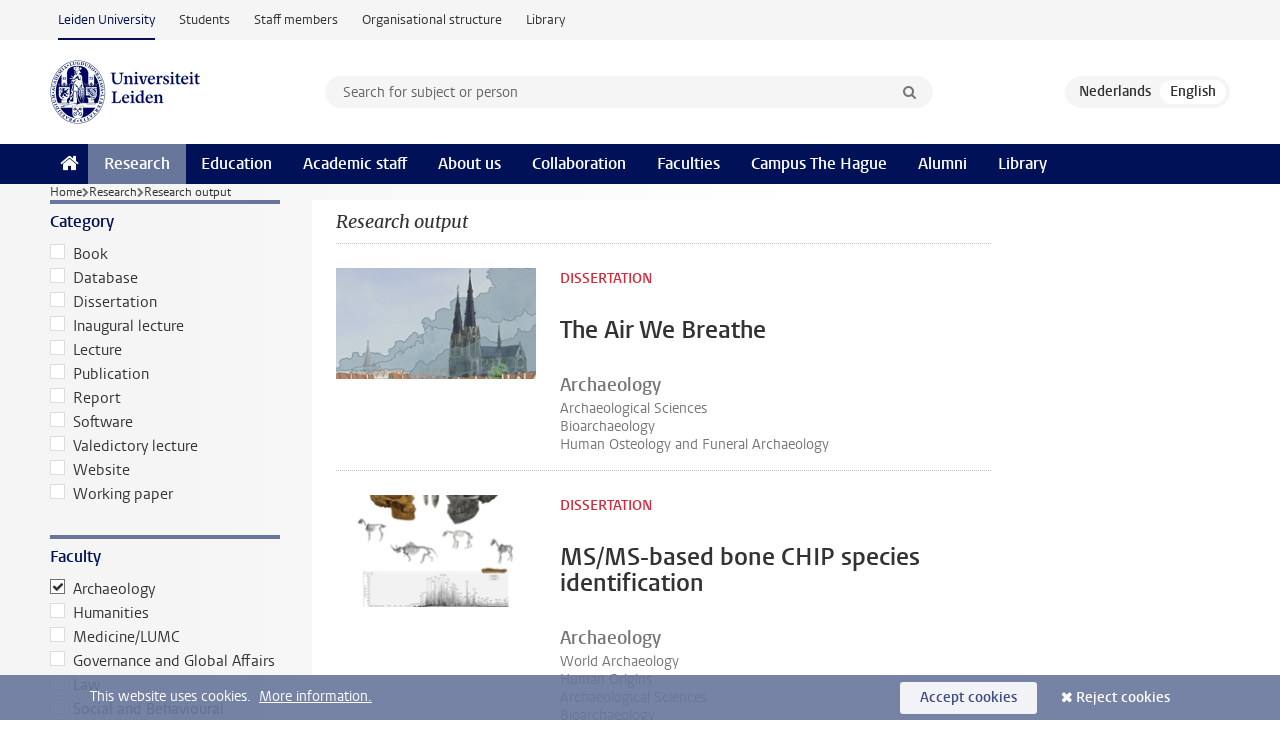

--- FILE ---
content_type: text/html;charset=UTF-8
request_url: https://www.universiteitleiden.nl/en/research/research-output?facultyinstitute=archaeological-sciences&facultysubinstitute=computer-sciences&facultysubinstitute=material-culture-studies&facultysubinstitute=bioarchaeology&faculty=archaeology
body_size: 5985
content:
<!DOCTYPE html>
<html lang="en" data-version="1.217.00" >
<head>


















<!-- standard page html head -->

    <title>Research output - Leiden University</title>
        <meta name="google-site-verification" content="o8KYuFAiSZi6QWW1wxqKFvT1WQwN-BxruU42si9YjXw"/>
        <meta name="google-site-verification" content="hRUxrqIARMinLW2dRXrPpmtLtymnOTsg0Pl3WjHWQ4w"/>

        <link rel="canonical" href="https://www.universiteitleiden.nl/en/research/research-output"/>
<!-- icons -->
    <link rel="shortcut icon" href="/en/design-1.1/assets/icons/favicon.ico"/>
    <link rel="icon" type="image/png" sizes="32x32" href="/en/design-1.1/assets/icons/icon-32px.png"/>
    <link rel="icon" type="image/png" sizes="96x96" href="/en/design-1.1/assets/icons/icon-96px.png"/>
    <link rel="icon" type="image/png" sizes="195x195" href="/en/design-1.1/assets/icons/icon-195px.png"/>

    <link rel="apple-touch-icon" href="/en/design-1.1/assets/icons/icon-120px.png"/> <!-- iPhone retina -->
    <link rel="apple-touch-icon" sizes="180x180"
          href="/en/design-1.1/assets/icons/icon-180px.png"/> <!-- iPhone 6 plus -->
    <link rel="apple-touch-icon" sizes="152x152"
          href="/en/design-1.1/assets/icons/icon-152px.png"/> <!-- iPad retina -->
    <link rel="apple-touch-icon" sizes="167x167"
          href="/en/design-1.1/assets/icons/icon-167px.png"/> <!-- iPad pro -->

    <meta charset="utf-8"/>
    <meta name="viewport" content="width=device-width, initial-scale=1"/>
    <meta http-equiv="X-UA-Compatible" content="IE=edge"/>

            <meta name="robots" content="noindex"/>
<meta name="application-name" content="search"
data-content-type="overview"
data-protected="false"
data-language="en"
data-last-modified-date="2026-01-27"
data-publication-date="2026-01-27"
data-website="external-site"
/>    <!-- Bluesky -->
    <meta name="bluesky:card" content="summary_large_image">
    <meta name="bluesky:site" content="unileiden.bsky.social">

        <meta name="bluesky:image"
              content="https://www.universiteitleiden.nl/en/design-1.1/assets/images/bluesky-card.png">
    <!-- Twitter/X -->
    <meta name="twitter:card" content="summary_large_image">
    <meta name="twitter:site" content="@UniLeiden">

        <meta name="twitter:image"
              content="https://www.universiteitleiden.nl/en/design-1.1/assets/images/twitter-card.png">
    <!-- Open Graph -->
    <meta property="og:type" content="website"/>

        <meta property="og:image" content="https://www.universiteitleiden.nl/en/design-1.1/assets/images/twitter-card.png"/>

        <meta property="og:url" content="https://www.universiteitleiden.nl/en/research/research-output"/>

<!-- Favicon and CSS -->

<link rel='shortcut icon' href="/en/design-1.1/assets/icons/favicon.ico"/>

    <link rel="stylesheet" href="/en/design-1.1/css/ul2external/screen.css?v=1.217.00"/>






<script>
var cookiesAccepted = 'false';
var internalTraffic = 'false';
</script>

<!-- Google Tag Manager -->
<script>(function (w, d, s, l, i) {
w[l] = w[l] || [];
w[l].push({
'gtm.start':
new Date().getTime(), event: 'gtm.js'
});
var f = d.getElementsByTagName(s)[0],
j = d.createElement(s), dl = l != 'dataLayer' ? '&l=' + l : '';
j.async = true;
j.src =
'https://www.googletagmanager.com/gtm.js?id=' + i + dl;
f.parentNode.insertBefore(j, f);
})(window, document, 'script', 'dataLayer', 'GTM-P7SF446');
</script>
<!-- End Google Tag Manager -->



<!-- this line enables the loading of asynchronous components (together with the headContributions at the bottom) -->
<!-- Header Scripts -->
</head>
<body class=" overview">
<!-- To enable JS-based styles: -->
<script> document.body.className += ' js'; </script>
<div class="skiplinks">
<a href="#content" class="skiplink">Skip to main content</a>
</div><div class="header-container"><div class="top-nav-section">
<nav class="top-nav wrapper js_mobile-fit-menu-items" data-show-text="show all" data-hide-text="hide" data-items-text="menu items">
<ul id="sites-menu">
<li>
<a class="active track-event"
href="/en"
data-event-category="external-site"
data-event-label="Topmenu external-site"
>Leiden University</a>
</li>
<li>
<a class=" track-event"
href="https://www.student.universiteitleiden.nl/en"
data-event-category="student-site"
data-event-label="Topmenu external-site"
>Students</a>
</li>
<li>
<a class=" track-event"
href="https://www.staff.universiteitleiden.nl/"
data-event-category="staffmember-site"
data-event-label="Topmenu external-site"
>Staff members</a>
</li>
<li>
<a class=" track-event"
href="https://www.organisatiegids.universiteitleiden.nl/en"
data-event-category="org-site"
data-event-label="Topmenu external-site"
>Organisational structure</a>
</li>
<li>
<a class=" track-event"
href="https://www.library.universiteitleiden.nl/"
data-event-category="library-site"
data-event-label="Topmenu external-site"
>Library</a>
</li>
</ul>
</nav>
</div>
<header id="header-main" class="wrapper clearfix">
<h1 class="logo">
<a href="/en">
<img width="151" height="64" src="/en/design-1.1/assets/images/zegel.png" alt="Universiteit Leiden"/>
</a>
</h1><!-- Standard page searchbox -->
<form id="search" method="get" action="searchresults-main">
<input type="hidden" name="website" value="external-site"/>
<fieldset>
<legend>Search for subject or person and select category</legend>
<label for="search-field">Searchterm</label>
<input id="search-field" type="search" name="q" data-suggest="https://www.universiteitleiden.nl/en/async/searchsuggestions"
data-wait="100" data-threshold="3"
value="" placeholder="Search for subject or person"/>
<ul class="options">
<li>
<a href="/en/search" data-hidden='' data-hint="Search for subject or person">
All categories </a>
</li>
<li>
<a href="/en/search" data-hidden='{"content-category":"staffmember"}' data-hint="Search for&nbsp;persons">
Persons
</a>
</li>
<li>
<a href="/en/search" data-hidden='{"content-category":"education"}' data-hint="Search for&nbsp;education">
Education
</a>
</li>
<li>
<a href="/en/search" data-hidden='{"content-category":"research"}' data-hint="Search for&nbsp;research">
Research
</a>
</li>
<li>
<a href="/en/search" data-hidden='{"content-category":"news"}' data-hint="Search for&nbsp;news">
News
</a>
</li>
<li>
<a href="/en/search" data-hidden='{"content-category":"event"}' data-hint="Search for&nbsp;events">
Events
</a>
</li>
<li>
<a href="/en/search" data-hidden='{"content-category":"dossier"}' data-hint="Search for&nbsp;dossiers">
Dossiers
</a>
</li>
<li>
<a href="/en/search" data-hidden='{"content-category":"location"}' data-hint="Search for&nbsp;locations">
Locations
</a>
</li>
<li>
<a href="/en/search" data-hidden='{"content-category":"course"}' data-hint="Search for&nbsp;courses">
Courses
</a>
</li>
<li>
<a href="/en/search" data-hidden='{"content-category":"vacancy"}' data-hint="Search for&nbsp;vacancies">
Vacancies
</a>
</li>
<li>
<a href="/en/search" data-hidden='{"content-category":"general"}' data-hint="Search for&nbsp;other">
Other
</a>
</li>
<li>
<a href="/en/search" data-hidden='{"keywords":"true"}' data-hint="Search for&nbsp;keywords">
Keywords
</a>
</li>
</ul>
<button class="submit" type="submit">
<span>Search</span>
</button>
</fieldset>
</form><div class="language-btn-group">
<a href="https://www.universiteitleiden.nl/onderzoek/onderzoeksoutput?facultyinstitute=archaeological-sciences&amp;facultysubinstitute=computer-sciences&amp;facultysubinstitute=material-culture-studies&amp;facultysubinstitute=bioarchaeology&amp;faculty=archaeology" class="btn">
<abbr title="Nederlands">nl</abbr>
</a>
<span class="btn active">
<abbr title="English">en</abbr>
</span>
</div>
</header><nav id="main-menu" class="main-nav js_nav--disclosure" data-nav-label="Menu" data-hamburger-destination="header-main">
<ul class="wrapper">
<li><a class="home" href="/en"><span>Home</span></a></li>
<li>
<a href="/en/research" class="active">Research</a>
</li>
<li>
<a href="/en/education" >Education</a>
</li>
<li>
<a href="/en/academic-staff" >Academic staff</a>
</li>
<li>
<a href="/en/about-us" >About us</a>
</li>
<li>
<a href="/en/collaboration" >Collaboration</a>
</li>
<li>
<a href="/en/about-us/management-and-organisation/faculties" >Faculties</a>
</li>
<li>
<a href="/en/the-hague" >Campus The Hague</a>
</li>
<li>
<a href="/en/alumni" >Alumni</a>
</li>
<li>
<a href="https://www.library.universiteitleiden.nl" >Library</a>
</li>
</ul>
</nav>
</div>
<div class="main-container">
<div class="main wrapper clearfix">


<nav class="breadcrumb" aria-label="Breadcrumb" id="js_breadcrumbs" data-show-text="show all" data-hide-text="hide" data-items-text="breadcrumbs">
<ol id="breadcrumb-list">
<li>
<a href="/en">Home</a>
</li>
<li>
<a href="/en/research">
Research
</a>
</li>
<li>Research output</li>
</ol>
</nav>




<!-- news overview filters -->
<nav class="facets">
    <form action="" method="get">
        <input type="hidden" name="pageNumber" value="1"/>
<div class="box facet">
<div class="box-header alt">
<h2>Category</h2>
</div>
<div class="box-content">
<fieldset>
<ul>
<li>
<label>
<input type="checkbox" name="category" value="book"
/>
Book
</label>
</li>
<li>
<label>
<input type="checkbox" name="category" value="database"
/>
Database
</label>
</li>
<li>
<label>
<input type="checkbox" name="category" value="dissertation"
/>
Dissertation
</label>
</li>
<li>
<label>
<input type="checkbox" name="category" value="inaugural-lecture"
/>
Inaugural lecture
</label>
</li>
<li>
<label>
<input type="checkbox" name="category" value="lecture"
/>
Lecture
</label>
</li>
<li>
<label>
<input type="checkbox" name="category" value="publication"
/>
Publication
</label>
</li>
<li>
<label>
<input type="checkbox" name="category" value="report"
/>
Report
</label>
</li>
<li>
<label>
<input type="checkbox" name="category" value="software"
/>
Software
</label>
</li>
<li>
<label>
<input type="checkbox" name="category" value="valedictory-lecture"
/>
Valedictory lecture
</label>
</li>
<li>
<label>
<input type="checkbox" name="category" value="website"
/>
Website
</label>
</li>
<li>
<label>
<input type="checkbox" name="category" value="working-paper"
/>
Working paper
</label>
</li>
</ul>
</fieldset>
</div>
</div>
<div class="box facet">
<div class="box-header alt">
<h2>Faculty</h2>
</div>
<div class="box-content">
<fieldset>
<ul>
<li>
<label>
<input type="checkbox" name="faculty" value="archaeology"
checked />
Archaeology
</label>
</li>
<li>
<label>
<input type="checkbox" name="faculty" value="humanities"
/>
Humanities
</label>
</li>
<li>
<label>
<input type="checkbox" name="faculty" value="medicine-lumc"
/>
Medicine/LUMC
</label>
</li>
<li>
<label>
<input type="checkbox" name="faculty" value="governance-and-global-affairs"
/>
Governance and Global Affairs
</label>
</li>
<li>
<label>
<input type="checkbox" name="faculty" value="law"
/>
Law
</label>
</li>
<li>
<label>
<input type="checkbox" name="faculty" value="social-and-behavioural-sciences"
/>
Social and Behavioural Sciences
</label>
</li>
<li>
<label>
<input type="checkbox" name="faculty" value="science"
/>
Science
</label>
</li>
</ul>
</fieldset>
</div>
</div>
<div class="box facet">
<div class="box-header alt">
<h2>Institute/department/centre</h2>
</div>
<div class="box-content">
<fieldset>
<ul>
<li>
<label>
<input type="checkbox" name="facultyinstitute" value="world-archaeology"
/>
World Archaeology
</label>
</li>
<li>
<label>
<input type="checkbox" name="facultyinstitute" value="archaeological-sciences"
checked />
Archaeological Sciences
</label>
</li>
<li>
<label>
<input type="checkbox" name="facultyinstitute" value="archaeological-heritage"
/>
Archaeological Heritage and Society
</label>
</li>
</ul>
</fieldset>
</div>
</div>
<div class="box facet">
<div class="box-header alt">
<h2></h2>
</div>
<div class="box-content">
<fieldset>
<ul>
<li>
<label>
<input type="checkbox" name="facultysubinstitute" value="bioarchaeology"
checked />
Bioarchaeology
</label>
</li>
<li>
<label>
<input type="checkbox" name="facultysubinstitute" value="material-culture-studies"
checked />
Material Culture Studies
</label>
</li>
<li>
<label>
<input type="checkbox" name="facultysubinstitute" value="computer-sciences"
checked />
Digital Archaeology
</label>
</li>
</ul>
</fieldset>
</div>
</div>
<div class="box facet">
<div class="box-header alt">
<h2>Interfaculty Institutes</h2>
</div>
<div class="box-content">
<fieldset>
<ul>
<li>
<label>
<input type="checkbox" name="interfaculty" value="african-studies-centre-leiden"
/>
African Studies Centre Leiden
</label>
</li>
<li>
<label>
<input type="checkbox" name="interfaculty" value="honours-academy"
/>
Honours Academy
</label>
</li>
<li>
<label>
<input type="checkbox" name="interfaculty" value="leiden-university-graduate-school-of-teaching"
/>
Leiden University Graduate School of Teaching
</label>
</li>
<li>
<label>
<input type="checkbox" name="interfaculty" value="international-institute-for-asia-studies"
/>
International Institute for Asian Studies
</label>
</li>
</ul>
</fieldset>
</div>
</div>
        <button type="submit">Filter</button>
    </form>
</nav>











<!-- content research outputs overview -->
<div id="content">
    <h2>Research output</h2>

        <ul>
                <li>









    <a href="/en/research/research-output/archaeology/the-air-we-breathe">
        <div class="has-edit-button research-item">

            <h3>The Air We Breathe</h3>

            <p class="meta alt">        Dissertation
</p>

        <ul class="meta">
                <li>
                    Archaeology
                        <ul>
                                <li>Archaeological Sciences</li>
                                <li>Bioarchaeology</li>
                                <li>Human Osteology and Funeral Archaeology</li>
                        </ul>
                </li>
        </ul>
        </div>




            <figure>
                <img src="/binaries/content/gallery/ul2/main-images/archaeology/book-covers/the-air-we-breathe-cover.png/the-air-we-breathe-cover.png/d200x112" alt="" width="200" height="112" />
            </figure>
    </a>
                </li>
                <li>









    <a href="/en/research/research-output/archaeology/ms-ms-based-bone-chip-species-identification">
        <div class="has-edit-button research-item">

            <h3>MS/MS-based bone CHIP species identification</h3>

            <p class="meta alt">        Dissertation
</p>

        <ul class="meta">
                <li>
                    Archaeology
                        <ul>
                                <li>World Archaeology</li>
                                <li>Human Origins</li>
                                <li>Archaeological Sciences</li>
                                <li>Bioarchaeology</li>
                        </ul>
                </li>
        </ul>
        </div>




            <figure>
                <img src="/binaries/content/gallery/ul2/main-images/archaeology/book-covers/msms-based-bone-chip-species-identification-cover.png/msms-based-bone-chip-species-identification-cover.png/d200x112" alt="" width="200" height="112" />
            </figure>
    </a>
                </li>
                <li>









    <a href="/en/research/research-output/archaeology/from-hunter-gathering-to-food-production">
        <div class="has-edit-button research-item">

            <h3>From hunter-gathering to food production</h3>

            <p class="meta alt">        Dissertation
</p>

        <ul class="meta">
                <li>
                    Archaeology
                        <ul>
                                <li>World Archaeology</li>
                                <li>Human Origins</li>
                                <li>Archaeological Sciences</li>
                                <li>Bioarchaeology</li>
                        </ul>
                </li>
        </ul>
        </div>




            <figure>
                <img src="/binaries/content/gallery/ul2/main-images/archaeology/book-covers/from-hunter-gathering-to-food-production-cover.png/from-hunter-gathering-to-food-production-cover.png/d200x112" alt="" width="200" height="112" />
            </figure>
    </a>
                </li>
                <li>









    <a href="/en/research/research-output/archaeology/ceramic-perspectives-on-connectivity-in-the-ancient-mediterranean">
        <div class="has-edit-button research-item">

            <h3>Ceramic Perspectives on Connectivity in the Ancient Mediterranean</h3>

            <p class="meta alt">        Book
</p>

        <ul class="meta">
                <li>
                    Archaeology
                        <ul>
                                <li>World Archaeology</li>
                                <li>Classical &amp; Mediterranean Archaeology</li>
                                <li>Archaeological Sciences</li>
                                <li>Material Culture Studies</li>
                        </ul>
                </li>
        </ul>
        </div>




            <figure>
                <img src="/binaries/content/gallery/ul2/main-images/archaeology/book-covers/ceramic-perspectives-on-connectivity-martina-thumbnail.png/ceramic-perspectives-on-connectivity-martina-thumbnail.png/d200x112" alt="" width="200" height="112" />
            </figure>
    </a>
                </li>
                <li>









    <a href="/en/research/research-output/archaeology/footprints-of-fire">
        <div class="has-edit-button research-item">

            <h3>Footprints of Fire</h3>

            <p class="meta alt">        Dissertation
</p>

        <ul class="meta">
                <li>
                    Archaeology
                        <ul>
                                <li>World Archaeology</li>
                                <li>Human Origins</li>
                                <li>Archaeological Sciences</li>
                                <li>Bioarchaeology</li>
                        </ul>
                </li>
        </ul>
        </div>




            <figure>
                <img src="/binaries/content/gallery/ul2/main-images/archaeology/book-covers/footprints-of-fire-cover.png/footprints-of-fire-cover.png/d200x112" alt="" width="200" height="112" />
            </figure>
    </a>
                </li>
                <li>









    <a href="/en/research/research-output/archaeology/from-standard-pots-to-potters-standards">
        <div class="has-edit-button research-item">

            <h3>From standard pots to potters' standards</h3>

            <p class="meta alt">        Dissertation
</p>

        <ul class="meta">
                <li>
                    Archaeology
                        <ul>
                                <li>Archaeological Sciences</li>
                                <li>Material Culture Studies</li>
                        </ul>
                </li>
        </ul>
        </div>




            <figure>
                <img src="/binaries/content/gallery/ul2/main-images/archaeology/book-covers/martina-revello-lami-dissertation.png/martina-revello-lami-dissertation.png/d200x112" alt="" width="200" height="112" />
            </figure>
    </a>
                </li>
                <li>









    <a href="/en/research/research-output/archaeology/analecta-praehistorica-leidensia-52">
        <div class="has-edit-button research-item">

            <h3>Artefact biographies from Mesolithic and Neolithic Europe and beyond</h3>

            <p class="meta alt">        Book
</p>

        <ul class="meta">
                <li>
                    Archaeology
                        <ul>
                                <li>Archaeological Sciences</li>
                                <li>Material Culture Studies</li>
                        </ul>
                </li>
        </ul>
        </div>




            <figure>
                <img src="/binaries/content/gallery/ul2/main-images/archaeology/book-covers/apl-52-cover.jpg/apl-52-cover.jpg/d200x112" alt="" width="200" height="112" />
            </figure>
    </a>
                </li>
                <li>









    <a href="/en/research/research-output/archaeology/putting-dental-calculus-under-the-microscope">
        <div class="has-edit-button research-item">

            <h3>Putting dental calculus under the microscope</h3>

            <p class="meta alt">        Dissertation
</p>

        <ul class="meta">
                <li>
                    Archaeology
                        <ul>
                                <li>Archaeological Sciences</li>
                                <li>Bioarchaeology</li>
                        </ul>
                </li>
        </ul>
        </div>




            <figure>
                <img src="/binaries/content/gallery/ul2/main-images/archaeology/book-covers/putting-dental-calculus-under-the-microscope.png/putting-dental-calculus-under-the-microscope.png/d200x112" alt="" width="200" height="112" />
            </figure>
    </a>
                </li>
                <li>









    <a href="/en/research/research-output/archaeology/archaeologies-of-roads">
        <div class="has-edit-button research-item">

            <h3>Archaeologies of Roads</h3>

            <p class="meta alt">        Book
</p>

        <ul class="meta">
                <li>
                    Archaeology
                        <ul>
                                <li>Archaeological Sciences</li>
                                <li>Digital Archaeology</li>
                        </ul>
                </li>
        </ul>
        </div>




            <figure>
                <img src="/binaries/content/gallery/ul2/main-images/archaeology/unsorted/archaeologies-of-roads-cover.png/archaeologies-of-roads-cover.png/d200x112" alt="" width="200" height="112" />
            </figure>
    </a>
                </li>
                <li>









    <a href="/en/research/research-output/archaeology/analecta-praehistorica-51-digital-archaeology">
        <div class="has-edit-button research-item">

            <h3>Digital Archaeology. Promises and Impasses.</h3>

            <p class="meta alt">        Book
</p>

        <ul class="meta">
                <li>
                    Archaeology
                        <ul>
                                <li>Archaeological Sciences</li>
                                <li>Digital Archaeology</li>
                        </ul>
                </li>
        </ul>
        </div>




            <figure>
                <img src="/binaries/content/gallery/ul2/main-images/archaeology/unsorted/cover-digital-archaeology.jpg/cover-digital-archaeology.jpg/d200x112" alt="" width="200" height="112" />
            </figure>
    </a>
                </li>
                <li>









    <a href="/en/research/research-output/archaeology/integrating-palaeoproteomics-into-the-zooarchaeological-analysis-of-palaeolithic-bone-assemblages">
        <div class="has-edit-button research-item">

            <h3>Integrating palaeoproteomics into the zooarchaeological analysis of Palaeolithic bone assemblages</h3>

            <p class="meta alt">        Dissertation
</p>

        <ul class="meta">
                <li>
                    Archaeology
                        <ul>
                                <li>Archaeological Sciences</li>
                                <li>Bioarchaeology</li>
                                <li>Archaeozoology</li>
                        </ul>
                </li>
        </ul>
        </div>




            <figure>
                <img src="/binaries/content/gallery/ul2/main-images/archaeology/book-covers/intergrating-palaeoproteomics-dissertation-cover.png/intergrating-palaeoproteomics-dissertation-cover.png/d200x112" alt="" width="200" height="112" />
            </figure>
    </a>
                </li>
                <li>









    <a href="/en/research/research-output/archaeology/shaping-cultural-landscapes">
        <div class="has-edit-button research-item">

            <h3>Shaping Cultural Landscapes</h3>

            <p class="meta alt">        Book
</p>

        <ul class="meta">
                <li>
                    Archaeology
                        <ul>
                                <li>Archaeological Sciences</li>
                                <li>Material Culture Studies</li>
                        </ul>
                </li>
        </ul>
        </div>




            <figure>
                <img src="/binaries/content/gallery/ul2/unsorted/shaping_cultural_landscapes_cover.png/shaping_cultural_landscapes_cover.png/d200x112" alt="" width="200" height="112" />
            </figure>
    </a>
                </li>
                <li>









    <a href="/en/research/research-output/archaeology/when-art-isnt-real">
        <div class="has-edit-button research-item">

            <h3>When Art Isn’t Real</h3>

            <p class="meta alt">        Book
</p>

        <ul class="meta">
                <li>
                    Archaeology
                        <ul>
                                <li>Archaeological Sciences</li>
                                <li>Material Culture Studies</li>
                        </ul>
                </li>
        </ul>
        </div>




            <figure>
                <img src="/binaries/content/gallery/ul2/main-images/archaeology/unsorted/when-art-is-not-real.jpg/when-art-is-not-real.jpg/d200x112" alt="" width="200" height="112" />
            </figure>
    </a>
                </li>
                <li>









    <a href="/en/research/research-output/archaeology/digging-in-documents-using-text-mining-to-access-the-hidden-knowledge-in-dutch-archaeological-excavation-reports">
        <div class="has-edit-button research-item">

            <h3>Digging in documents: using text mining to access the hidden knowledge in Dutch archaeological excavation reports</h3>

            <p class="meta alt">        Dissertation
</p>

        <ul class="meta">
                <li>
                    Archaeology
                        <ul>
                                <li>Archaeological Sciences</li>
                                <li>Digital Archaeology</li>
                        </ul>
                </li>
        </ul>
        </div>




            <figure>
                <img src="/binaries/content/gallery/ul2/main-images/archaeology/unsorted/digging-in-documents.jpg/digging-in-documents.jpg/d200x112" alt="" width="200" height="112" />
            </figure>
    </a>
                </li>
                <li>









    <a href="/en/research/research-output/archaeology/learning-to-look-at-lidar-combining-cnn-based-object-detection-and-gis-for-archaeological-prospection-in-remotely-sensed-data">
        <div class="has-edit-button research-item">

            <h3>Learning to look at LiDAR: combining CNN-based object detection and GIS for archaeological prospection in remotely-sensed data</h3>

            <p class="meta alt">        Dissertation
</p>

        <ul class="meta">
                <li>
                    Archaeology
                        <ul>
                                <li>Archaeological Sciences</li>
                                <li>Digital Archaeology</li>
                        </ul>
                </li>
        </ul>
        </div>




            <figure>
                <img src="/binaries/content/gallery/ul2/main-images/archaeology/unsorted/learning-to-look-at-lidar.jpg/learning-to-look-at-lidar.jpg/d200x112" alt="" width="200" height="112" />
            </figure>
    </a>
                </li>
        </ul>
<nav id="pagination" aria-label="Pagination Navigation">
<ol>
<li>
<a class="current" href="/en/research/research-output?facultyinstitute=archaeological-sciences&amp;facultysubinstitute=computer-sciences&amp;facultysubinstitute=material-culture-studies&amp;facultysubinstitute=bioarchaeology&amp;faculty=archaeology&amp;pageNumber=1"><span class="visually-hidden">Current page, page </span>1</a>
</li>
<li>
<a href="/en/research/research-output?facultyinstitute=archaeological-sciences&amp;facultysubinstitute=computer-sciences&amp;facultysubinstitute=material-culture-studies&amp;facultysubinstitute=bioarchaeology&amp;faculty=archaeology&amp;pageNumber=2"><span class="visually-hidden">Go to page </span>2</a>
</li>
<li>
<a href="/en/research/research-output?facultyinstitute=archaeological-sciences&amp;facultysubinstitute=computer-sciences&amp;facultysubinstitute=material-culture-studies&amp;facultysubinstitute=bioarchaeology&amp;faculty=archaeology&amp;pageNumber=3"><span class="visually-hidden">Go to page </span>3</a>
</li>
<li>
<a href="/en/research/research-output?facultyinstitute=archaeological-sciences&amp;facultysubinstitute=computer-sciences&amp;facultysubinstitute=material-culture-studies&amp;facultysubinstitute=bioarchaeology&amp;faculty=archaeology&amp;pageNumber=4"><span class="visually-hidden">Go to page </span>4</a>
</li>
<li>
<a href="/en/research/research-output?facultyinstitute=archaeological-sciences&amp;facultysubinstitute=computer-sciences&amp;facultysubinstitute=material-culture-studies&amp;facultysubinstitute=bioarchaeology&amp;faculty=archaeology&amp;pageNumber=5"><span class="visually-hidden">Go to page </span>5</a>
</li>
<li>
<a class="pag-next" href="/en/research/research-output?facultyinstitute=archaeological-sciences&amp;facultysubinstitute=computer-sciences&amp;facultysubinstitute=material-culture-studies&amp;facultysubinstitute=bioarchaeology&amp;faculty=archaeology&amp;pageNumber=2"><span class="visually-hidden">Go to next page, page 2</span></a>
</li>
</ol>
</nav></div>


<aside>
    <div class="bannerlist">

    <ul>
    </ul>
    </div>
</aside>



</div>
</div><div class="footer-container">
<footer class="wrapper clearfix">
<section>
<h2>Study programmes</h2>
<ul>
<li>
<a href="/en/education/bachelors">Bachelor's programmes</a>
</li>
<li>
<a href="/en/education/masters">Master's programmes</a>
</li>
<li>
<a href="/en/academic-staff/studying-for-a-phd">PhD programmes</a>
</li>
<li>
<a href="/en/education/education-for-professionals">Education for Professionals</a>
</li>
<li>
<a href="/en/education/other-modes-of-study/summer-schools">Summer Schools</a>
</li>
<li>
<a href="/en/education/other-modes-of-study">Other modes of study</a>
</li>
<li>
<a href="/en/education/bachelors/information-activities/open-days">Bachelor's Open Days</a>
</li>
<li>
<a href="/en/education/masters/information-activities/masters-open-days">Master's Open Days</a>
</li>
<li>
<a href="/en/education/admission-and-application">Admission &amp; Application</a>
</li>
</ul>
</section>
<section>
<h2>Organisation</h2>
<ul>
<li>
<a href="/en/archaeology">Archaeology</a>
</li>
<li>
<a href="/en/governance-and-global-affairs">Governance and Global Affairs</a>
</li>
<li>
<a href="/en/humanities">Humanities</a>
</li>
<li>
<a href="/en/law">Law</a>
</li>
<li>
<a href="/en/medicine-lumc">Medicine/LUMC</a>
</li>
<li>
<a href="/en/science">Science</a>
</li>
<li>
<a href="/en/social-behavioural-sciences">Social and Behavioural Sciences</a>
</li>
<li>
<a href="/en/african-studies-centre-leiden">African Studies Centre Leiden</a>
</li>
<li>
<a href="/en/honours-academy">Honours Academy</a>
</li>
<li>
<a href="/en/iclon">ICLON (Graduate School of Teaching)</a>
</li>
<li>
<a href="https://www.organisatiegids.universiteitleiden.nl/en/faculties-and-institutes/international-institute-for-asian-studies">International Institute for Asian Studies</a>
</li>
</ul>
</section>
<section>
<h2>About us</h2>
<ul>
<li>
<a href="/en/working-at">Working at Leiden University</a>
</li>
<li>
<a href="https://www.luf.nl/en">Support Leiden University</a>
</li>
<li>
<a href="/en/alumni">Alumni</a>
</li>
<li>
<a href="/en/about-us/impact">Impact</a>
</li>
<li>
<a href="https://www.leiden-delft-erasmus.nl/en/home">Leiden-Delft-Erasmus Universities</a>
</li>
<li>
<a href="https://www.universiteitleiden.nl/en/locations">Locations</a>
</li>
<li>
<a href="https://www.organisatiegids.universiteitleiden.nl/en/regulations/general/university-website-disclaimer">Disclaimer</a>
</li>
<li>
<a href="https://www.organisatiegids.universiteitleiden.nl/en/cookies">Cookies</a>
</li>
<li>
<a href="https://www.organisatiegids.universiteitleiden.nl/en/regulations/general/privacy-statements">Privacy</a>
</li>
<li>
<a href="/en/about-us/contact">Contact</a>
</li>
</ul>
</section>
<section>
<h2>Connect with us</h2>
<ul>
<li>
<a href="https://web.universiteitleiden.nl/en/newsletter">Sign up to receive our monthly newsletter</a>
</li>
</ul>
<div class="share">
<a href="https://bsky.app/profile/unileiden.bsky.social" class="bluesky"><span class="visually-hidden">Follow on bluesky</span></a>
<a href="https://www.facebook.com/UniversiteitLeiden" class="facebook"><span class="visually-hidden">Follow on facebook</span></a>
<a href="https://www.youtube.com/user/UniversiteitLeiden" class="youtube"><span class="visually-hidden">Follow on youtube</span></a>
<a href="https://www.linkedin.com/company/leiden-university" class="linkedin"><span class="visually-hidden">Follow on linkedin</span></a>
<a href="https://instagram.com/universiteitleiden" class="instagram"><span class="visually-hidden">Follow on instagram</span></a>
<a href="https://mastodon.nl/@universiteitleiden" class="mastodon"><span class="visually-hidden">Follow on mastodon</span></a>
</div>
</section>
</footer>
</div><div class="cookies">
<div class="wrapper">
This website uses cookies.&nbsp;
<a href="https://www.organisatiegids.universiteitleiden.nl/en/cookies">
More information. </a>
<form action="/en/research/research-output?_hn:type=action&amp;_hn:ref=r42_r9&amp;facultyinstitute=archaeological-sciences&amp;facultysubinstitute=computer-sciences&amp;facultysubinstitute=material-culture-studies&amp;facultysubinstitute=bioarchaeology&amp;faculty=archaeology" method="post">
<button type="submit" class="accept" name="cookie" value="accept">Accept cookies</button>
<button type="submit" class="reject" name="cookie" value="reject">Reject cookies</button>
</form>
</div>
</div><!-- bottom scripts -->
<script async defer src="/en/design-1.1/scripts/ul2.js?v=1.217.00" data-main="/en/design-1.1/scripts/ul2common/main.js"></script>
<!-- this line enables the loading of asynchronous components (together with the headContributions at the top) -->
</body>
</html>